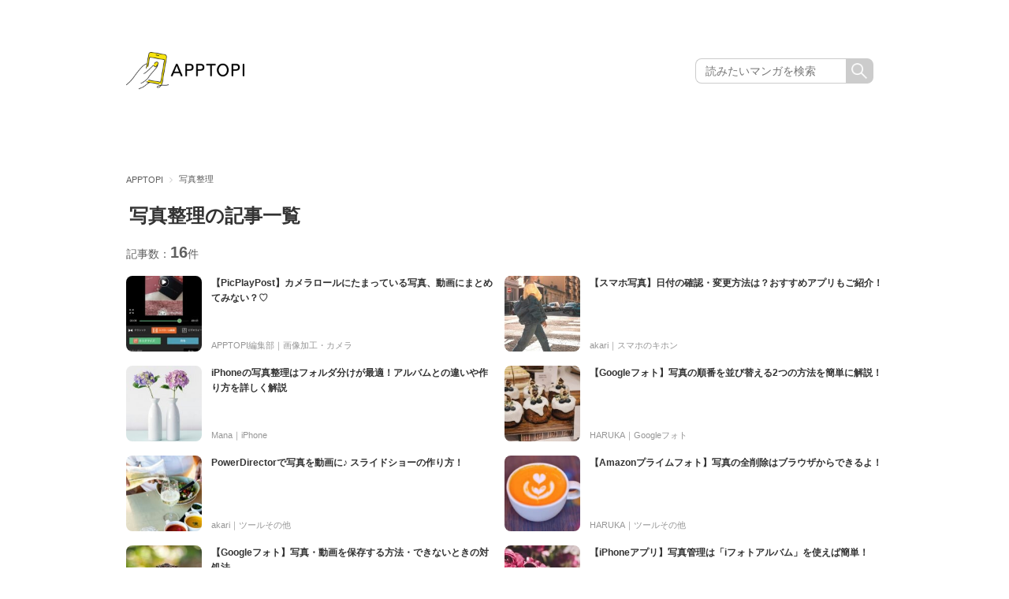

--- FILE ---
content_type: text/html; charset=UTF-8
request_url: https://apptopi.jp/tag/%E5%86%99%E7%9C%9F%E6%95%B4%E7%90%86/
body_size: 10966
content:
<!DOCTYPE html>
<html lang="ja">

<head>
  <meta charset="UTF-8">
  
  <meta name="viewport" content="width=1000">
  <meta name="format-detection" content="telephone=no">
  <link rel="stylesheet" href="https://apptopi.jp/wp-content/themes/apptopi/css/vendor.css">
  <link rel="stylesheet" href="https://apptopi.jp/wp-content/themes/apptopi/style.css?241217074538">
  <link rel="stylesheet" href="https://apptopi.jp/wp-content/themes/apptopi/css/manga-style.css?250610094438">
  <link rel="stylesheet" href="https://apptopi.jp/wp-content/themes/apptopi/css/font-awesome.min.css">
  
		<!-- All in One SEO 4.1.5.3 -->
		<title>写真整理 | APPTOPI</title>
		<meta name="robots" content="max-image-preview:large" />
		<link rel="canonical" href="https://apptopi.jp/tag/%E5%86%99%E7%9C%9F%E6%95%B4%E7%90%86/" />
		<script type="application/ld+json" class="aioseo-schema">
			{"@context":"https:\/\/schema.org","@graph":[{"@type":"WebSite","@id":"https:\/\/apptopi.jp\/#website","url":"https:\/\/apptopi.jp\/","name":"APPTOPI","description":"\u30b9\u30de\u30db\u3067\u898b\u3064\u3051\u308b\u3001\u3082\u3063\u3068\u53ef\u611b\u3044\u79c1","inLanguage":"ja","publisher":{"@id":"https:\/\/apptopi.jp\/#organization"}},{"@type":"Organization","@id":"https:\/\/apptopi.jp\/#organization","name":"APPTOPI","url":"https:\/\/apptopi.jp\/","sameAs":["https:\/\/twitter.com\/apptopi","https:\/\/www.instagram.com\/apptopi\/"]},{"@type":"BreadcrumbList","@id":"https:\/\/apptopi.jp\/tag\/%E5%86%99%E7%9C%9F%E6%95%B4%E7%90%86\/#breadcrumblist","itemListElement":[{"@type":"ListItem","@id":"https:\/\/apptopi.jp\/#listItem","position":1,"item":{"@type":"WebPage","@id":"https:\/\/apptopi.jp\/","name":"\u30db\u30fc\u30e0","description":"\u300c\u30b9\u30de\u30db\u3067\u6bce\u65e5\u3092\u3082\u3063\u3068\u7d20\u6575\u306b\u3067\u304d\u306a\u3044\u304b\u306a\uff1f\u300d \u305d\u3093\u306a\u60f3\u3044\u304b\u3089\u3001APPTOPI\u306f\u751f\u307e\u308c\u307e\u3057\u305f\u3002 \u304b\u308f\u3044\u3044\u5199\u771f\u306e\u64ae\u308a\u65b9\u3084\u52a0\u5de5\u65b9\u6cd5\u3001Instagram\u3067\u8a71\u984c\u306ecafe\u306a\u3069\u3001\u3044\u307e\u5973\u5b50\u304c\u6c42\u3081\u308b\u30b9\u30de\u30db\u60c5\u5831\u3092\u3001\u500b\u6027\u8c4a\u304b\u306a\u30e9\u30a4\u30bf\u30fc\u305f\u3061\u304c\u304a\u5c4a\u3051\u3057\u307e\u3059\u3002","url":"https:\/\/apptopi.jp\/"},"nextItem":"https:\/\/apptopi.jp\/tag\/%e5%86%99%e7%9c%9f%e6%95%b4%e7%90%86\/#listItem"},{"@type":"ListItem","@id":"https:\/\/apptopi.jp\/tag\/%e5%86%99%e7%9c%9f%e6%95%b4%e7%90%86\/#listItem","position":2,"item":{"@type":"WebPage","@id":"https:\/\/apptopi.jp\/tag\/%e5%86%99%e7%9c%9f%e6%95%b4%e7%90%86\/","name":"\u5199\u771f\u6574\u7406","url":"https:\/\/apptopi.jp\/tag\/%e5%86%99%e7%9c%9f%e6%95%b4%e7%90%86\/"},"previousItem":"https:\/\/apptopi.jp\/#listItem"}]},{"@type":"CollectionPage","@id":"https:\/\/apptopi.jp\/tag\/%E5%86%99%E7%9C%9F%E6%95%B4%E7%90%86\/#collectionpage","url":"https:\/\/apptopi.jp\/tag\/%E5%86%99%E7%9C%9F%E6%95%B4%E7%90%86\/","name":"\u5199\u771f\u6574\u7406 | APPTOPI","inLanguage":"ja","isPartOf":{"@id":"https:\/\/apptopi.jp\/#website"},"breadcrumb":{"@id":"https:\/\/apptopi.jp\/tag\/%E5%86%99%E7%9C%9F%E6%95%B4%E7%90%86\/#breadcrumblist"}}]}
		</script>
		<!-- All in One SEO -->

<link rel='dns-prefetch' href='//s.w.org' />
<link rel="alternate" type="application/rss+xml" title="APPTOPI &raquo; 写真整理 タグのフィード" href="https://apptopi.jp/tag/%e5%86%99%e7%9c%9f%e6%95%b4%e7%90%86/feed/" />
		<script type="text/javascript">
			window._wpemojiSettings = {"baseUrl":"https:\/\/s.w.org\/images\/core\/emoji\/13.0.1\/72x72\/","ext":".png","svgUrl":"https:\/\/s.w.org\/images\/core\/emoji\/13.0.1\/svg\/","svgExt":".svg","source":{"concatemoji":"https:\/\/apptopi.jp\/wp-includes\/js\/wp-emoji-release.min.js?ver=1.1.3\n"}};
			!function(e,a,t){var n,r,o,i=a.createElement("canvas"),p=i.getContext&&i.getContext("2d");function s(e,t){var a=String.fromCharCode;p.clearRect(0,0,i.width,i.height),p.fillText(a.apply(this,e),0,0);e=i.toDataURL();return p.clearRect(0,0,i.width,i.height),p.fillText(a.apply(this,t),0,0),e===i.toDataURL()}function c(e){var t=a.createElement("script");t.src=e,t.defer=t.type="text/javascript",a.getElementsByTagName("head")[0].appendChild(t)}for(o=Array("flag","emoji"),t.supports={everything:!0,everythingExceptFlag:!0},r=0;r<o.length;r++)t.supports[o[r]]=function(e){if(!p||!p.fillText)return!1;switch(p.textBaseline="top",p.font="600 32px Arial",e){case"flag":return s([127987,65039,8205,9895,65039],[127987,65039,8203,9895,65039])?!1:!s([55356,56826,55356,56819],[55356,56826,8203,55356,56819])&&!s([55356,57332,56128,56423,56128,56418,56128,56421,56128,56430,56128,56423,56128,56447],[55356,57332,8203,56128,56423,8203,56128,56418,8203,56128,56421,8203,56128,56430,8203,56128,56423,8203,56128,56447]);case"emoji":return!s([55357,56424,8205,55356,57212],[55357,56424,8203,55356,57212])}return!1}(o[r]),t.supports.everything=t.supports.everything&&t.supports[o[r]],"flag"!==o[r]&&(t.supports.everythingExceptFlag=t.supports.everythingExceptFlag&&t.supports[o[r]]);t.supports.everythingExceptFlag=t.supports.everythingExceptFlag&&!t.supports.flag,t.DOMReady=!1,t.readyCallback=function(){t.DOMReady=!0},t.supports.everything||(n=function(){t.readyCallback()},a.addEventListener?(a.addEventListener("DOMContentLoaded",n,!1),e.addEventListener("load",n,!1)):(e.attachEvent("onload",n),a.attachEvent("onreadystatechange",function(){"complete"===a.readyState&&t.readyCallback()})),(n=t.source||{}).concatemoji?c(n.concatemoji):n.wpemoji&&n.twemoji&&(c(n.twemoji),c(n.wpemoji)))}(window,document,window._wpemojiSettings);
		</script>
		<style type="text/css">
img.wp-smiley,
img.emoji {
	display: inline !important;
	border: none !important;
	box-shadow: none !important;
	height: 1em !important;
	width: 1em !important;
	margin: 0 .07em !important;
	vertical-align: -0.1em !important;
	background: none !important;
	padding: 0 !important;
}
</style>
	<link rel='stylesheet' id='wp-block-library-css'  href='https://apptopi.jp/wp-includes/css/dist/block-library/style.min.css?ver=1.1.3' type='text/css' media='all' />
<link rel='stylesheet' id='ccd-copycontentdetector-css'  href='https://apptopi.jp/wp-content/plugins/copycontentdetector/public/css/ccd-copycontentdetector-public.css?ver=1.1.3' type='text/css' media='all' />
<link rel='stylesheet' id='wpt-twitter-feed-css'  href='https://apptopi.jp/wp-content/plugins/wp-to-twitter/css/twitter-feed.css?ver=1.1.3' type='text/css' media='all' />
<script type='text/javascript' defer='defer' src='https://apptopi.jp/wp-includes/js/jquery/jquery.min.js?ver=1.1.3' id='jquery-core-js'></script>
<script type='text/javascript' defer='defer' src='https://apptopi.jp/wp-includes/js/jquery/jquery-migrate.min.js?ver=1.1.3' id='jquery-migrate-js'></script>
<script type='text/javascript' defer='defer' src='https://apptopi.jp/wp-content/plugins/copycontentdetector/public/js/ccd-copycontentdetector-public.js?ver=1.1.3' id='ccd-copycontentdetector-js'></script>
<link rel="https://api.w.org/" href="https://apptopi.jp/wp-json/" /><link rel="alternate" type="application/json" href="https://apptopi.jp/wp-json/wp/v2/tags/4769" /><link rel="EditURI" type="application/rsd+xml" title="RSD" href="https://apptopi.jp/xmlrpc.php?rsd" />
<link rel="wlwmanifest" type="application/wlwmanifest+xml" href="https://apptopi.jp/wp-includes/wlwmanifest.xml" /> 
<meta name="generator" content="WordPress 5.7.2" />
  <link rel="shortcut icon" type="image/vnd.microsoft.icon" href="https://apptopi.jp/wp-content/themes/apptopi/favicon/favicon.ico">
  <link rel="icon" type="image/vnd.microsoft.icon" href="https://apptopi.jp/wp-content/themes/apptopi/favicon/favicon.ico">
  <link rel="apple-touch-icon" sizes="180x180" href="https://apptopi.jp/wp-content/themes/apptopi/favicon/apple-touch-icon.png">
  <link rel="icon" type="image/png" sizes="192x192" href="https://apptopi.jp/wp-content/themes/apptopi/favicon/android-chrome-192x192.png">
  <link rel="icon" type="image/png" sizes="512x512" href="https://apptopi.jp/wp-content/themes/apptopi/favicon/android-chrome-512x512.png">
  <link rel="manifest" href="https://apptopi.jp/wp-content/themes/apptopi/favicon/manifest.json">
  <meta http-equiv="Pragma" content="no-cache" />
  <meta http-equiv="cache-control" content="no-cache" />
  <meta http-equiv="expires" content="0" />
    <!-- Set Analytics & Optimize start -->
  <script async src="https://www.googletagmanager.com/gtag/js?id=G-SPTX7Q3J5X"></script>
  <script>
    window.dataLayer = window.dataLayer || [];

    function gtag() {
      dataLayer.push(arguments);
    }
    gtag('js', new Date());
    gtag('config', 'G-SPTX7Q3J5X');

    // GA4 カスタムディメンション
    gtag('event', 'custom_dimension', {
      'author': '',
      'category': 'camera'
    });

    gtag('config', 'UA-88433589-1', {
      'custom_map': {
        'dimension1': 'author',
        'dimension2': 'category'
      },
      'author': '',
      'category': 'camera'
    });
    gtag('set', 'GTM-M2CP46B');
  </script>

  <script type="text/javascript">
    (function(c, l, a, r, i, t, y) {
      c[a] = c[a] || function() {
        (c[a].q = c[a].q || []).push(arguments)
      };
      t = l.createElement(r);
      t.async = 1;
      t.src = "https://www.clarity.ms/tag/" + i;
      y = l.getElementsByTagName(r)[0];
      y.parentNode.insertBefore(t, y);
    })(window, document, "clarity", "script", "gg3sakjrn9");
  </script>

  <!-- Set Analytics & Optimize end -->
    
  
      <script>
      (adsbygoogle = window.adsbygoogle || []).push({
        google_ad_client: "ca-pub-5336186349439225",
        enable_page_level_ads: true
      });
    </script>
  
  <script data-cfasync="false" type="text/javascript">
(function(w, d) {
	var s = d.createElement('script');
	s.src = '//cdn.adpushup.com/47080/adpushup.js';
	s.crossOrigin='anonymous'; 
	s.type = 'text/javascript'; s.async = true;
	(d.getElementsByTagName('head')[0] || d.getElementsByTagName('body')[0]).appendChild(s);
	w.adpushup = w.adpushup || {que:[]};
})(window, document);

</script>

<script async src="https://securepubads.g.doubleclick.net/tag/js/gpt.js"></script>
<!-- imobile tag -->
<script src="https://cdn.id5-sync.com/api/1.0/id5-api.js"></script>
<script type="text/javascript">
  window.pbjsFlux = window.pbjsFlux || {};
  window.pbjsFlux.que = window.pbjsFlux.que || [];
</script>
<script async='async' src="https://flux-cdn.com/client/1000230/apptopi_01417.min.js"></script>

<script type="text/javascript">
  window.googletag = window.googletag || {};
  window.googletag.cmd = window.googletag.cmd || [];
</script>
<script async='async' src='https://securepubads.g.doubleclick.net/tag/js/gpt.js'></script>

<script type="text/javascript">
  window.fluxtag = {
    readyBids: {
      prebid: false,
      amazon: false,
      google: false
    },
    failSafeTimeout: 3e3,
    isFn: function isFn(object) {
      var _t = 'Function';
      var toString = Object.prototype.toString;
      return toString.call(object) === '[object ' + _t + ']';
    },
    launchAdServer: function() {
      if (!fluxtag.readyBids.prebid || !fluxtag.readyBids.amazon) {
        return;
      }
      fluxtag.requestAdServer();
    },
    requestAdServer: function() {
      if (!fluxtag.readyBids.google) {
        fluxtag.readyBids.google = true;
        googletag.cmd.push(function () {
          if (!!(pbjsFlux.setTargetingForGPTAsync) && fluxtag.isFn(pbjsFlux.setTargetingForGPTAsync)) {
            pbjsFlux.que.push(function () {
              pbjsFlux.setTargetingForGPTAsync();
            });
          }
          googletag.pubads().refresh(window.imobile_gam_slots);
        });
      }
    }
  };
</script>

<script type="text/javascript">
  setTimeout(function() {
    fluxtag.requestAdServer();
  }, fluxtag.failSafeTimeout);
</script>

<script type='text/javascript'>
  ! function (a9, a, p, s, t, A, g) {
    if (a[a9]) return;

    function q(c, r) {
      a[a9]._Q.push([c, r])
    }
    a[a9] = {
      init: function () {
        q("i", arguments)
      },
      fetchBids: function () {
        q("f", arguments)
      },
      setDisplayBids: function () {},
      targetingKeys: function () {
        return []
      },
      _Q: []
    };
    A = p.createElement(s);
    A.async = !0;
    A.src = t;
    g = p.getElementsByTagName(s)[0];
    g.parentNode.insertBefore(A, g)
  }("apstag", window, document, "script", "//c.amazon-adsystem.com/aax2/apstag.js");
  apstag.init({
    pubID: 'c06cc614-f284-4373-8e7b-e334e4dcb9d3',
    adServer: 'googletag',
    bidTimeout: 1e3,
    schain: {
      complete: 1,
      ver: '1.0',
      nodes: [{
        asi: 'i-mobile.co.jp',
        sid: '10827',
        hp: 1,
      }]
    }
  });
  apstag.fetchBids({
    slots: [{
      slotID: "div-gpt-ad-1684982054313-0",
      slotName: "/9176203/1822182",
      sizes: [[336, 280], [300, 250]]
    }, {
      slotID: "div-gpt-ad-1684982109632-0",
      slotName: "/9176203/1822184",
      sizes: [[336, 280], [300, 250]]
    }, {
      slotID: "div-gpt-ad-1684982165471-0",
      slotName: "/9176203/1822185",
      sizes: [[336, 280], [300, 250]]
    }, {
      slotID: "div-gpt-ad-1684982200685-0",
      slotName: "/9176203/1822186",
      sizes: [[336, 280], [300, 250]]
    }, {
      slotID: 'div-gpt-ad-1684982234848-0',
      slotName: '/9176203/1822187',
      sizes: [[336, 280], [300, 250]]
    }, {
      slotID: 'div-gpt-ad-1684982267381-0',
      slotName: '/9176203/1822188',
      sizes: [[336, 280], [300, 250]]
    }, {
      slotID: 'div-gpt-ad-1684982299874-0',
      slotName: '/9176203/1822189',
      sizes: [[336, 280], [300, 250]]
    }, {
      slotID: 'div-gpt-ad-1684982331511-0',
      slotName: '/9176203/1822190',
      sizes: [[336, 280], [300, 250]]
    }, {
      slotID: 'div-gpt-ad-1690170067224-0',
      slotName: '/9176203/1829046',
      sizes: [[320, 100], [320, 50]]
    }, {
      slotID: 'div-gpt-ad-1697098665356-0',
      slotName: '/21725819641/1837721',
      sizes: [[300, 250], [336, 280], [250, 250], [300, 300]]
    }, {
      slotID: 'div-gpt-ad-1697098702789-0',
      slotName: '/21725819641/1837722',
      sizes: [[300, 250], [336, 280], [250, 250], [300, 300]]
    }, {

      slotID: 'div-gpt-ad-1697098739187-0',
      slotName: '/21725819641/1837723',
      sizes: [[300, 250], [336, 280], [250, 250], [300, 300], [300, 600]]
    }, {
      slotID: 'div-gpt-ad-1697098775649-0',
      slotName: '/21725819641/1837724',
      sizes: [[300, 250], [336, 280], [250, 250], [300, 300], [300, 600]]
    }, {
      slotID: 'div-gpt-ad-1698138576973-0',
      slotName: '/21725819641/1838858',
      sizes: [[320, 50]]
    }, {
      slotID: 'div-gpt-ad-1698138613982-0',
      slotName: '/21725819641/1838859',
      sizes: [[320, 50]]
    }, {
      slotID: 'div-gpt-ad-1701756843948-0',
      slotName: '/21725819641/1842867',
      sizes: [[320, 100], [320, 50]]
    }, {
      slotID: 'div-gpt-ad-1705306759361-0',
      slotName: '/21725819641/1846085',
      sizes: [[728, 90]]
    }, {
      slotID: 'div-gpt-ad-1705306782003-0',
      slotName: '/21725819641/1846086',
      sizes: [[300, 250], [336, 280]]
    }, {
      slotID: 'div-gpt-ad-1705306801647-0',
      slotName: '/21725819641/1846087',
      sizes: [[300, 250], [336, 280]]
    }]
  }, function (bids) {
    googletag.cmd.push(function () {
      apstag.setDisplayBids();
      fluxtag.readyBids.amazon = true;
      fluxtag.launchAdServer();
    });
  });
</script>

<script type="text/javascript">
  var imobile_gam_slots = [];
  googletag.cmd.push(function () {
    var SP_rect = googletag.sizeMapping()
    .addSize([770, 0], [])
    .addSize([0, 0], [[320, 180], [200, 200], [250, 250], [336, 280], [300, 250], [300, 280], [300, 300]])
    .build();
    var SP_rect02 = googletag.sizeMapping()
    .addSize([770, 0], [])
    .addSize([0, 0], [[320, 180], [200, 200], [250, 250], [336, 280], [300, 250], [300, 280], [300, 300], [240, 400], 'fluid'])
    .build();
    var PC_rect = googletag.sizeMapping()
    .addSize([770, 0], [[300, 250], [336, 280]])
    .addSize([0, 0], [])
    .build();
    var SP_banner = googletag.sizeMapping()
    .addSize([770, 0], [])
    .addSize([0, 0], [[320, 100], [320, 75], [320, 50], [320, 120]])
    .build();
    var SP_banner02 = googletag.sizeMapping()
    .addSize([770, 0], [])
    .addSize([0, 0], [[320, 100], [320, 50], [320, 120]])
    .build();
    var SP_320x50 = googletag.sizeMapping()
    .addSize([770, 0], [])
    .addSize([0, 0], [320, 50])
    .build();
    var PC_728x90 = googletag.sizeMapping()
    .addSize([770, 0], [728, 90])
    .addSize([0, 0], [])
    .build();

    imobile_gam_slots.push(googletag.defineSlot('/21725819641/1846086', [[336, 280], [300, 250]], 'div-gpt-ad-1705306782003-0').defineSizeMapping(PC_rect).addService(googletag.pubads()));
    imobile_gam_slots.push(googletag.defineSlot('/21725819641/1846087', [[300, 250], [336, 280]], 'div-gpt-ad-1705306801647-0').defineSizeMapping(PC_rect).addService(googletag.pubads())); imobile_gam_slots.push(googletag.defineSlot('/21725819641/1837721', [[300, 300], [240, 400], [300, 250], [250, 250], [336, 280], [300, 280], [200, 200], [320, 180]], 'div-gpt-ad-1697098665356-0').defineSizeMapping(SP_rect02).addService(googletag.pubads()));
    imobile_gam_slots.push(googletag.defineSlot('/21725819641/1837722', [[300, 250], [320, 180], [200, 200], [300, 280], [250, 250], [336, 280], [240, 400], [300, 300]], 'div-gpt-ad-1697098702789-0').defineSizeMapping(SP_rect02).addService(googletag.pubads()));
    imobile_gam_slots.push(googletag.defineSlot('/21725819641/1837723', [[300, 600], [200, 200], [300, 280], 'fluid', [300, 300], [320, 180], [336, 280], [250, 250], [300, 250], [240, 400]], 'div-gpt-ad-1697098739187-0').defineSizeMapping(SP_rect02).addService(googletag.pubads()));
    imobile_gam_slots.push(googletag.defineSlot('/21725819641/1837724', [[300, 250], [300, 300], [300, 600], [300, 280], [250, 250], [336, 280], 'fluid', [240, 400], [200, 200], [320, 180]], 'div-gpt-ad-1697098775649-0').defineSizeMapping(SP_rect02).addService(googletag.pubads()));
    imobile_gam_slots.push(googletag.defineSlot('/21725819641/1822182', [[320, 180], [200, 200], [250, 250], [336, 280], [300, 250], [300, 280], [300, 300]], 'div-gpt-ad-1684982054313-0').defineSizeMapping(SP_rect).addService(googletag.pubads()));
    imobile_gam_slots.push(googletag.defineSlot('/21725819641/1822184', [[200, 200], [300, 280], [250, 250], [336, 280], [300, 300], [320, 180], [300, 250]], 'div-gpt-ad-1684982109632-0').defineSizeMapping(SP_rect).addService(googletag.pubads()));
    imobile_gam_slots.push(googletag.defineSlot('/21725819641/1822185', [[300, 300], [240, 400], 'fluid', [320, 180], [200, 200], [300, 250], [250, 250], [336, 280], [300, 600], [300, 280]], 'div-gpt-ad-1684982165471-0').defineSizeMapping(SP_rect02).addService(googletag.pubads()));
    imobile_gam_slots.push(googletag.defineSlot('/21725819641/1822186', ['fluid', [300, 600], [300, 250], [320, 180], [200, 200], [250, 250], [336, 280], [300, 300], [240, 400], [300, 280]], 'div-gpt-ad-1684982200685-0').defineSizeMapping(SP_rect02).addService(googletag.pubads()));
    imobile_gam_slots.push(googletag.defineSlot('/21725819641/1822187', [[300, 600], [200, 200], [320, 180], 'fluid', [300, 300], [240, 400], [250, 250], [300, 250], [336, 280], [300, 280]], 'div-gpt-ad-1684982234848-0').defineSizeMapping(SP_rect02).addService(googletag.pubads()));
    imobile_gam_slots.push(googletag.defineSlot('/21725819641/1822188', [[200, 200], [320, 180], [240, 400], [250, 250], [336, 280], 'fluid', [300, 280], [300, 250], [300, 300], [300, 600]], 'div-gpt-ad-1684982267381-0').defineSizeMapping(SP_rect02).addService(googletag.pubads()));
    imobile_gam_slots.push(googletag.defineSlot('/21725819641/1822189', [[300, 250], [336, 280]], 'div-gpt-ad-1684982299874-0').defineSizeMapping(PC_rect).addService(googletag.pubads()));
    imobile_gam_slots.push(googletag.defineSlot('/21725819641/1822190', [[300, 250], [336, 280]], 'div-gpt-ad-1684982331511-0').defineSizeMapping(PC_rect).addService(googletag.pubads()));
   
    imobile_gam_slots.push(googletag.defineSlot('/21725819641/1838858', [320, 50], 'div-gpt-ad-1698138576973-0').defineSizeMapping(SP_320x50).addService(googletag.pubads()));
    imobile_gam_slots.push(googletag.defineSlot('/21725819641/1838859', [320, 50], 'div-gpt-ad-1698138613982-0').defineSizeMapping(SP_320x50).addService(googletag.pubads()));
    imobile_gam_slots.push(googletag.defineSlot('/21725819641/1842867', [[320, 50], [320, 120], [320, 100]], 'div-gpt-ad-1701756843948-0').defineSizeMapping(SP_banner02).addService(googletag.pubads()));
    var REFRESH_KEY = 'refresh';
    var REFRESH_VALUE = 'true';
    imobile_gam_slots.push(googletag.defineSlot('/21725819641/1829046', [[320, 100], [320, 50], [320, 120]], 'div-gpt-ad-1690170067224-0').defineSizeMapping(SP_banner02).setTargeting(REFRESH_KEY, REFRESH_VALUE).addService(googletag.pubads()));
    imobile_gam_slots.push(googletag.defineSlot('/21725819641/1846085', [728, 90], 'div-gpt-ad-1705306759361-0').defineSizeMapping(PC_728x90).setTargeting(REFRESH_KEY, REFRESH_VALUE).addService(googletag.pubads()));
    var SECONDS_TO_WAIT_AFTER_VIEWABILITY = 30;
    googletag.pubads().addEventListener('impressionViewable', function(event) {
      var slot = event.slot;
      if (slot.getTargeting(REFRESH_KEY).indexOf(REFRESH_VALUE) > -1) {
        window.imgoogletagrefresh = setTimeout(function() {
          googletag.pubads().refresh([slot]);
        }, SECONDS_TO_WAIT_AFTER_VIEWABILITY * 1000);
      }
    });
    googletag.pubads().enableSingleRequest();
    googletag.pubads().collapseEmptyDivs();
    googletag.pubads().disableInitialLoad();
    googletag.enableServices();
    ID5.init({ partnerId: 1261 }).onAvailable(function(id5Status) {
      var id5Id = id5Status.getUserId();
      if (id5Id) {
        googletag.pubads().setPublisherProvidedId(id5Id);
      }
    }, 300);

    if (!!(window.pbFlux) && !!(window.pbFlux.prebidBidder) && fluxtag.isFn(window.pbFlux.prebidBidder)) {
      pbjsFlux.que.push(function () {
        window.pbFlux.prebidBidder();
      });
    } else {
      fluxtag.readyBids.prebid = true;
      fluxtag.launchAdServer();
    }
  });
</script>

<!-- Profit-x インステ-->
<script data-ca-profitx-pageid="34534" src="https://cdn.caprofitx.com/media/5247/pfx.js" type="text/javascript" charset="utf-8" data-ca-profitx-js async></script>
</div>

<!-- Taboola -->
<script type="text/javascript">
  window._taboola = window._taboola || [];
  _taboola.push({article:'auto'});
  !function (e, f, u, i) {
    if (!document.getElementById(i)){
      e.async = 1;
      e.src = u;
      e.id = i;
      f.parentNode.insertBefore(e, f);
    }
  }(document.createElement('script'),
  document.getElementsByTagName('script')[0],
  '//cdn.taboola.com/libtrc/apptopijapan/loader.js',
  'tb_loader_script');
  if(window.performance && typeof window.performance.mark == 'function')
    {window.performance.mark('tbl_ic');}
</script>

</head>

<body class="archive tag tag-4769 drawer drawer--left">
    <script async src="https://cdn.gmossp-sp.jp/js/async/g940269/gc.js"></script>
<div class="gmossp_core_g940269">
  <script>
    window.Gmossp=window.Gmossp||{};window.Gmossp.events=window.Gmossp.events||[];
    window.Gmossp.events.push({
      sid: "g940269",
    });
  </script>
</div>
  <div canvas="container">
    <header>
      <div class="head">
        <div class="logo_head">
          <h1><a href="/" onClick="ga('send','event','headerTop','click','logo',1);"></a></h1>
        </div>
        <p class="top_p onlyPC"></p>
        <div class="searchBox onlyPC">
          <form action="/" class="searchform" id="searchform" method="get" role="search">
            <input type="text" class="searchform_input" name="s" value="" placeholder="読みたいマンガを検索">
            <input type="submit" class="searchform_submit" value="">
          </form>
        </div><!-- search end -->
      </div>
      <form action="/" class="searchform display_sp" id="searchform" method="get" role="search">
          <input type="text" class="searchform_input" name="s" value="" placeholder="読みたいマンガを検索">
          <input type="submit" class="searchform_submit" value="">
        </form>
      <!-- head  end -->
    </header>

    <!-- /21725819641/1846085 PC PC_下部固定オーバーレイ <body>のすぐ下に設置してください -->
<div style='position:fixed;bottom:0;left:0;right:0;width:100%;background:rgba(0, 0, 0, 0);z-index:99998;text-align:center;transform:translate3d(0, 0, 0);'>
  <div id='div-gpt-ad-1705306759361-0' style='margin:auto;text-align:center;z-index:99999;'>
    <script>
      googletag.cmd.push(function() { googletag.display('div-gpt-ad-1705306759361-0'); });
    </script>
  </div>
</div>
          <div class="breadcrumb header-margin">
        <ul class="text-overflow">
          <li><a href="/">APPTOPI</a></li>
                                          <li>写真整理</li>
                            </ul>
      </div>
    
            <div class="contents" style="padding-top:16px;">
        <!--メイン(左側)エリア-->
<div class="main">

	<div class="ttlContain">
		<h1 class="catTitle">写真整理の記事一覧</h1>
	</div>

	<div class="itemNum">
				<p>記事数：<span>16</span>件</p>
	</div>

	<!-- 記事一覧 -->
	<div class="list vartical">
					<div class="item">
		<div class="itemL">
		<figure class="pr_post_parent">
			<a href="https://apptopi.jp/2024/04/10/phototovideo-picplaypost/">
				<noscript><img src="https://apptopi.jp/wp-content/uploads/image1-432-150x150.jpg" alt="【PicPlayPost】カメラロールにたまっている写真、動画にまとめてみない？♡"></noscript><img class="lazyload" src='data:image/svg+xml,%3Csvg%20xmlns=%22http://www.w3.org/2000/svg%22%20viewBox=%220%200%20210%20140%22%3E%3C/svg%3E' data-src="https://apptopi.jp/wp-content/uploads/image1-432-150x150.jpg" alt="【PicPlayPost】カメラロールにたまっている写真、動画にまとめてみない？♡">
							</a>
		</figure>
	</div>
	<div class="itemR">
		<h3 class="title text-overflow"><a href="https://apptopi.jp/2024/04/10/phototovideo-picplaypost/">【PicPlayPost】カメラロールにたまっている写真、動画にまとめてみない？♡</a></h3>
				<div class="itemMetaBottom">
			<div>
				<a href="https://apptopi.jp/author/clipbox/">APPTOPI編集部</a>｜<a href="/category/camera">画像加工・カメラ</a>			</div>
		</div>
	</div><!-- itemR end -->
</div><!-- /item -->
					<div class="item">
		<div class="itemL">
		<figure class="pr_post_parent">
			<a href="https://apptopi.jp/2023/07/14/edit-photo-date/">
				<noscript><img src="https://apptopi.jp/wp-content/uploads/model-1-150x150.jpg" alt="【スマホ写真】日付の確認・変更方法は？おすすめアプリもご紹介！"></noscript><img class="lazyload" src='data:image/svg+xml,%3Csvg%20xmlns=%22http://www.w3.org/2000/svg%22%20viewBox=%220%200%20210%20140%22%3E%3C/svg%3E' data-src="https://apptopi.jp/wp-content/uploads/model-1-150x150.jpg" alt="【スマホ写真】日付の確認・変更方法は？おすすめアプリもご紹介！">
							</a>
		</figure>
	</div>
	<div class="itemR">
		<h3 class="title text-overflow"><a href="https://apptopi.jp/2023/07/14/edit-photo-date/">【スマホ写真】日付の確認・変更方法は？おすすめアプリもご紹介！</a></h3>
				<div class="itemMetaBottom">
			<div>
				<a href="https://apptopi.jp/author/akari/">akari</a>｜<a href="/category/sumaho-no-kihon">スマホのキホン</a>			</div>
		</div>
	</div><!-- itemR end -->
</div><!-- /item -->
					<div class="item">
		<div class="itemL">
		<figure class="pr_post_parent">
			<a href="https://apptopi.jp/2023/01/24/iphone-photo-folder/">
				<noscript><img src="https://apptopi.jp/wp-content/uploads/Tower_1-150x150.jpg" alt="iPhoneの写真整理はフォルダ分けが最適！アルバムとの違いや作り方を詳しく解説"></noscript><img class="lazyload" src='data:image/svg+xml,%3Csvg%20xmlns=%22http://www.w3.org/2000/svg%22%20viewBox=%220%200%20210%20140%22%3E%3C/svg%3E' data-src="https://apptopi.jp/wp-content/uploads/Tower_1-150x150.jpg" alt="iPhoneの写真整理はフォルダ分けが最適！アルバムとの違いや作り方を詳しく解説">
							</a>
		</figure>
	</div>
	<div class="itemR">
		<h3 class="title text-overflow"><a href="https://apptopi.jp/2023/01/24/iphone-photo-folder/">iPhoneの写真整理はフォルダ分けが最適！アルバムとの違いや作り方を詳しく解説</a></h3>
				<div class="itemMetaBottom">
			<div>
				<a href="https://apptopi.jp/author/Mana/">Mana</a>｜<a href="/category/iphone">iPhone</a>			</div>
		</div>
	</div><!-- itemR end -->
</div><!-- /item -->
					<div class="item">
		<div class="itemL">
		<figure class="pr_post_parent">
			<a href="https://apptopi.jp/2022/12/06/googlephoto-sort/">
				<noscript><img src="https://apptopi.jp/wp-content/uploads/cake-6-1-150x150.jpg" alt="【Googleフォト】写真の順番を並び替える2つの方法を簡単に解説！"></noscript><img class="lazyload" src='data:image/svg+xml,%3Csvg%20xmlns=%22http://www.w3.org/2000/svg%22%20viewBox=%220%200%20210%20140%22%3E%3C/svg%3E' data-src="https://apptopi.jp/wp-content/uploads/cake-6-1-150x150.jpg" alt="【Googleフォト】写真の順番を並び替える2つの方法を簡単に解説！">
							</a>
		</figure>
	</div>
	<div class="itemR">
		<h3 class="title text-overflow"><a href="https://apptopi.jp/2022/12/06/googlephoto-sort/">【Googleフォト】写真の順番を並び替える2つの方法を簡単に解説！</a></h3>
				<div class="itemMetaBottom">
			<div>
				<a href="https://apptopi.jp/author/HARUKA/">HARUKA</a>｜<a href="/category/google-photos">Googleフォト</a>			</div>
		</div>
	</div><!-- itemR end -->
</div><!-- /item -->
					<div class="item">
		<div class="itemL">
		<figure class="pr_post_parent">
			<a href="https://apptopi.jp/2021/09/14/powerdirector/">
				<noscript><img src="https://apptopi.jp/wp-content/uploads/foods_drink-150x150.jpg" alt="PowerDirectorで写真を動画に♪ スライドショーの作り方！"></noscript><img class="lazyload" src='data:image/svg+xml,%3Csvg%20xmlns=%22http://www.w3.org/2000/svg%22%20viewBox=%220%200%20210%20140%22%3E%3C/svg%3E' data-src="https://apptopi.jp/wp-content/uploads/foods_drink-150x150.jpg" alt="PowerDirectorで写真を動画に♪ スライドショーの作り方！">
							</a>
		</figure>
	</div>
	<div class="itemR">
		<h3 class="title text-overflow"><a href="https://apptopi.jp/2021/09/14/powerdirector/">PowerDirectorで写真を動画に♪ スライドショーの作り方！</a></h3>
				<div class="itemMetaBottom">
			<div>
				<a href="https://apptopi.jp/author/akari/">akari</a>｜<a href="/category/tool-and-other">ツールその他</a>			</div>
		</div>
	</div><!-- itemR end -->
</div><!-- /item -->
					<div class="item">
		<div class="itemL">
		<figure class="pr_post_parent">
			<a href="https://apptopi.jp/2021/08/06/amazonphoto/">
				<noscript><img src="https://apptopi.jp/wp-content/uploads/coffee41-150x150.jpg" alt="【Amazonプライムフォト】写真の全削除はブラウザからできるよ！"></noscript><img class="lazyload" src='data:image/svg+xml,%3Csvg%20xmlns=%22http://www.w3.org/2000/svg%22%20viewBox=%220%200%20210%20140%22%3E%3C/svg%3E' data-src="https://apptopi.jp/wp-content/uploads/coffee41-150x150.jpg" alt="【Amazonプライムフォト】写真の全削除はブラウザからできるよ！">
							</a>
		</figure>
	</div>
	<div class="itemR">
		<h3 class="title text-overflow"><a href="https://apptopi.jp/2021/08/06/amazonphoto/">【Amazonプライムフォト】写真の全削除はブラウザからできるよ！</a></h3>
				<div class="itemMetaBottom">
			<div>
				<a href="https://apptopi.jp/author/HARUKA/">HARUKA</a>｜<a href="/category/tool-and-other">ツールその他</a>			</div>
		</div>
	</div><!-- itemR end -->
</div><!-- /item -->
					<div class="item">
		<div class="itemL">
		<figure class="pr_post_parent">
			<a href="https://apptopi.jp/2021/05/19/googlephoto-save/">
				<noscript><img src="https://apptopi.jp/wp-content/uploads/cake-1-3-150x150.jpg" alt="【Googleフォト】写真・動画を保存する方法・できないときの対処法"></noscript><img class="lazyload" src='data:image/svg+xml,%3Csvg%20xmlns=%22http://www.w3.org/2000/svg%22%20viewBox=%220%200%20210%20140%22%3E%3C/svg%3E' data-src="https://apptopi.jp/wp-content/uploads/cake-1-3-150x150.jpg" alt="【Googleフォト】写真・動画を保存する方法・できないときの対処法">
							</a>
		</figure>
	</div>
	<div class="itemR">
		<h3 class="title text-overflow"><a href="https://apptopi.jp/2021/05/19/googlephoto-save/">【Googleフォト】写真・動画を保存する方法・できないときの対処法</a></h3>
				<div class="itemMetaBottom">
			<div>
				<a href="https://apptopi.jp/author/HARUKA/">HARUKA</a>｜<a href="/category/google-photos">Googleフォト</a>			</div>
		</div>
	</div><!-- itemR end -->
</div><!-- /item -->
					<div class="item">
		<div class="itemL">
		<figure class="pr_post_parent">
			<a href="https://apptopi.jp/2021/01/20/iphone-iphoto-album/">
				<noscript><img src="https://apptopi.jp/wp-content/uploads/rose-2-2-150x150.jpg" alt="【iPhoneアプリ】写真管理は「iフォトアルバム」を使えば簡単！"></noscript><img class="lazyload" src='data:image/svg+xml,%3Csvg%20xmlns=%22http://www.w3.org/2000/svg%22%20viewBox=%220%200%20210%20140%22%3E%3C/svg%3E' data-src="https://apptopi.jp/wp-content/uploads/rose-2-2-150x150.jpg" alt="【iPhoneアプリ】写真管理は「iフォトアルバム」を使えば簡単！">
							</a>
		</figure>
	</div>
	<div class="itemR">
		<h3 class="title text-overflow"><a href="https://apptopi.jp/2021/01/20/iphone-iphoto-album/">【iPhoneアプリ】写真管理は「iフォトアルバム」を使えば簡単！</a></h3>
				<div class="itemMetaBottom">
			<div>
				<a href="https://apptopi.jp/author/HARUKA/">HARUKA</a>｜<a href="/category/tool-and-other">ツールその他</a>			</div>
		</div>
	</div><!-- itemR end -->
</div><!-- /item -->
					<div class="item">
		<div class="itemL">
		<figure class="pr_post_parent">
			<a href="https://apptopi.jp/2020/07/14/google-photo-archive-hidden/">
				<noscript><img src="https://apptopi.jp/wp-content/uploads/photo-1499380848949-2960e980ed02-150x150.jpg" alt="Googleフォトのアーカイブ機能とは？写真を非表示にして整理しよう！"></noscript><img class="lazyload" src='data:image/svg+xml,%3Csvg%20xmlns=%22http://www.w3.org/2000/svg%22%20viewBox=%220%200%20210%20140%22%3E%3C/svg%3E' data-src="https://apptopi.jp/wp-content/uploads/photo-1499380848949-2960e980ed02-150x150.jpg" alt="Googleフォトのアーカイブ機能とは？写真を非表示にして整理しよう！">
							</a>
		</figure>
	</div>
	<div class="itemR">
		<h3 class="title text-overflow"><a href="https://apptopi.jp/2020/07/14/google-photo-archive-hidden/">Googleフォトのアーカイブ機能とは？写真を非表示にして整理しよう！</a></h3>
				<div class="itemMetaBottom">
			<div>
				<a href="https://apptopi.jp/author/akari/">akari</a>｜<a href="/category/tool-and-other">ツールその他</a>			</div>
		</div>
	</div><!-- itemR end -->
</div><!-- /item -->
					<div class="item">
		<div class="itemL">
		<figure class="pr_post_parent">
			<a href="https://apptopi.jp/2020/06/03/line-album-forward/">
				<noscript><img src="https://apptopi.jp/wp-content/uploads/flower-3-3-150x150.jpg" alt="LINE（ライン）アルバムの写真の転送方法。一括で写真を転送できる裏ワザも"></noscript><img class="lazyload" src='data:image/svg+xml,%3Csvg%20xmlns=%22http://www.w3.org/2000/svg%22%20viewBox=%220%200%20210%20140%22%3E%3C/svg%3E' data-src="https://apptopi.jp/wp-content/uploads/flower-3-3-150x150.jpg" alt="LINE（ライン）アルバムの写真の転送方法。一括で写真を転送できる裏ワザも">
							</a>
		</figure>
	</div>
	<div class="itemR">
		<h3 class="title text-overflow"><a href="https://apptopi.jp/2020/06/03/line-album-forward/">LINE（ライン）アルバムの写真の転送方法。一括で写真を転送できる裏ワザも</a></h3>
				<div class="itemMetaBottom">
			<div>
				<a href="https://apptopi.jp/author/HARUKA/">HARUKA</a>｜<a href="/category/line">LINE</a>			</div>
		</div>
	</div><!-- itemR end -->
</div><!-- /item -->
					<div class="item">
		<div class="itemL">
		<figure class="pr_post_parent">
			<a href="https://apptopi.jp/2020/03/01/iphone-photo-windows10-pc/">
				<noscript><img src="https://apptopi.jp/wp-content/uploads/PC-1-150x150.jpg" alt="iPhoneの写真をWindows10のパソコンに取り込む方法"></noscript><img class="lazyload" src='data:image/svg+xml,%3Csvg%20xmlns=%22http://www.w3.org/2000/svg%22%20viewBox=%220%200%20210%20140%22%3E%3C/svg%3E' data-src="https://apptopi.jp/wp-content/uploads/PC-1-150x150.jpg" alt="iPhoneの写真をWindows10のパソコンに取り込む方法">
							</a>
		</figure>
	</div>
	<div class="itemR">
		<h3 class="title text-overflow"><a href="https://apptopi.jp/2020/03/01/iphone-photo-windows10-pc/">iPhoneの写真をWindows10のパソコンに取り込む方法</a></h3>
				<div class="itemMetaBottom">
			<div>
				<a href="https://apptopi.jp/author/HARUKA/">HARUKA</a>｜<a href="/category/iphone">iPhone</a>			</div>
		</div>
	</div><!-- itemR end -->
</div><!-- /item -->
					<div class="item">
		<div class="itemL">
		<figure class="pr_post_parent">
			<a href="https://apptopi.jp/2019/06/26/photo-backup/">
				<noscript><img src="https://apptopi.jp/wp-content/uploads/fukugen.jpg" alt="iPhoneで写真を消してしまった時の復元法・間違って消さないための予防法まとめ"></noscript><img class="lazyload" src='data:image/svg+xml,%3Csvg%20xmlns=%22http://www.w3.org/2000/svg%22%20viewBox=%220%200%20210%20140%22%3E%3C/svg%3E' data-src="https://apptopi.jp/wp-content/uploads/fukugen.jpg" alt="iPhoneで写真を消してしまった時の復元法・間違って消さないための予防法まとめ">
							</a>
		</figure>
	</div>
	<div class="itemR">
		<h3 class="title text-overflow"><a href="https://apptopi.jp/2019/06/26/photo-backup/">iPhoneで写真を消してしまった時の復元法・間違って消さないための予防法まとめ</a></h3>
				<div class="itemMetaBottom">
			<div>
				<a href="https://apptopi.jp/author/poppo/">ポッポ</a>｜<a href="/category/sumaho-no-kihon">スマホのキホン</a>			</div>
		</div>
	</div><!-- itemR end -->
</div><!-- /item -->
					<div class="item">
		<div class="itemL">
		<figure class="pr_post_parent">
			<a href="https://apptopi.jp/2019/02/25/hashphotos/">
				<noscript><img src="https://apptopi.jp/wp-content/uploads/190221G.jpg" alt="【韓国で大注目】写真にタグをつけてグルーピング！写真探しが圧倒的にラクになる『Hash Photos（ハッシュフォト）』【写真管理】"></noscript><img class="lazyload" src='data:image/svg+xml,%3Csvg%20xmlns=%22http://www.w3.org/2000/svg%22%20viewBox=%220%200%20210%20140%22%3E%3C/svg%3E' data-src="https://apptopi.jp/wp-content/uploads/190221G.jpg" alt="【韓国で大注目】写真にタグをつけてグルーピング！写真探しが圧倒的にラクになる『Hash Photos（ハッシュフォト）』【写真管理】">
							</a>
		</figure>
	</div>
	<div class="itemR">
		<h3 class="title text-overflow"><a href="https://apptopi.jp/2019/02/25/hashphotos/">【韓国で大注目】写真にタグをつけてグルーピング！写真探しが圧倒的にラクになる『Hash Photos（ハッシュフォト）』【写真管理】</a></h3>
				<div class="itemMetaBottom">
			<div>
				<a href="https://apptopi.jp/author/ame/">あめ</a>｜<a href="/category/camera">画像加工・カメラ</a>			</div>
		</div>
	</div><!-- itemR end -->
</div><!-- /item -->
					<div class="item">
		<div class="itemL">
		<figure class="pr_post_parent">
			<a href="https://apptopi.jp/2018/02/23/google-photo-archive/">
				<noscript><img src="https://apptopi.jp/wp-content/uploads/180205google-photo-archive-2.jpg" alt="スクリーンショットや伝票など、不要になった写真を自動検出してくれる【Googleフォト】"></noscript><img class="lazyload" src='data:image/svg+xml,%3Csvg%20xmlns=%22http://www.w3.org/2000/svg%22%20viewBox=%220%200%20210%20140%22%3E%3C/svg%3E' data-src="https://apptopi.jp/wp-content/uploads/180205google-photo-archive-2.jpg" alt="スクリーンショットや伝票など、不要になった写真を自動検出してくれる【Googleフォト】">
							</a>
		</figure>
	</div>
	<div class="itemR">
		<h3 class="title text-overflow"><a href="https://apptopi.jp/2018/02/23/google-photo-archive/">スクリーンショットや伝票など、不要になった写真を自動検出してくれる【Googleフォト】</a></h3>
				<div class="itemMetaBottom">
			<div>
				<a href="https://apptopi.jp/author/pixy/">pixy</a>｜<a href="/category/google-photos">Googleフォト</a>			</div>
		</div>
	</div><!-- itemR end -->
</div><!-- /item -->
					<div class="item">
		<div class="itemL">
		<figure class="pr_post_parent">
			<a href="https://apptopi.jp/2018/02/22/google-photo-device/">
				<noscript><img src="https://apptopi.jp/wp-content/uploads/180205google-photo-3.jpg" alt="iPhoneやAndroidの機種変更をする時に写真の移行作業が不要になる！「Googleフォト」活用術"></noscript><img class="lazyload" src='data:image/svg+xml,%3Csvg%20xmlns=%22http://www.w3.org/2000/svg%22%20viewBox=%220%200%20210%20140%22%3E%3C/svg%3E' data-src="https://apptopi.jp/wp-content/uploads/180205google-photo-3.jpg" alt="iPhoneやAndroidの機種変更をする時に写真の移行作業が不要になる！「Googleフォト」活用術">
							</a>
		</figure>
	</div>
	<div class="itemR">
		<h3 class="title text-overflow"><a href="https://apptopi.jp/2018/02/22/google-photo-device/">iPhoneやAndroidの機種変更をする時に写真の移行作業が不要になる！「Googleフォト」活用術</a></h3>
				<div class="itemMetaBottom">
			<div>
				<a href="https://apptopi.jp/author/pixy/">pixy</a>｜<a href="/category/google-photos">Googleフォト</a>			</div>
		</div>
	</div><!-- itemR end -->
</div><!-- /item -->
					<div class="item">
		<div class="itemL">
		<figure class="pr_post_parent">
			<a href="https://apptopi.jp/2018/02/12/google-photo-seiri/">
				<noscript><img src="https://apptopi.jp/wp-content/uploads/180207g-photo-3.jpg" alt="写真を自動でアルバムに整理してくれるアプリ「Googleフォト」"></noscript><img class="lazyload" src='data:image/svg+xml,%3Csvg%20xmlns=%22http://www.w3.org/2000/svg%22%20viewBox=%220%200%20210%20140%22%3E%3C/svg%3E' data-src="https://apptopi.jp/wp-content/uploads/180207g-photo-3.jpg" alt="写真を自動でアルバムに整理してくれるアプリ「Googleフォト」">
							</a>
		</figure>
	</div>
	<div class="itemR">
		<h3 class="title text-overflow"><a href="https://apptopi.jp/2018/02/12/google-photo-seiri/">写真を自動でアルバムに整理してくれるアプリ「Googleフォト」</a></h3>
				<div class="itemMetaBottom">
			<div>
				<a href="https://apptopi.jp/author/pixy/">pixy</a>｜<a href="/category/google-photos">Googleフォト</a>			</div>
		</div>
	</div><!-- itemR end -->
</div><!-- /item -->
			</div><!-- list end-->

	</div><!-- main end -->

<div class="sidebar">
  
  <div class="brand_panel">
      </div>

        
  
</div>
</div><!-- sidebar end -->
<footer>
  <div class="footWrap">
  <!-- foottag -->
  <div class="footwrap2">
    <div class="footnav footnav2">
      <h3 class="footer-title">APPTOPIについて</h3>
      <ul class="footer_child footer_child4">
        <li><a href="/operating-company/">運営会社</a></li>
        <li><a href="/writer-recruit/" target="_blank">スタッフ募集</a></li>
        <li><a href="/media-rss/" target="_blank">記事提供先一覧</a></li>
        <li><a href="/ad-inquiry/">広告掲載・お問合せ</a></li>
        <li><a href="/terms-of-service/">利用規約</a></li>
        <li><a href="/privacy-policy/">プライバシーポリシー</a></li>
      </ul>
    </div><!-- footnav2 end -->
  </div><!-- footWrap2 end-->
  </div>
  <div class="copy">
  <div class="copy_inner">
    <div class="foottag">
    <div class="foot_logo">
      <a href="/"><noscript><img  class="footertag" src="https://apptopi.jp/wp-content/themes/apptopi/images/common/apptopi-logo.png" alt="アプトピ"></noscript><img  class="lazyload footertag" src='data:image/svg+xml,%3Csvg%20xmlns=%22http://www.w3.org/2000/svg%22%20viewBox=%220%200%20210%20140%22%3E%3C/svg%3E' data-src="https://apptopi.jp/wp-content/themes/apptopi/images/common/apptopi-logo.png" alt="アプトピ"></a>
    </div>
    <ul class="foot_sns">
      <li class="foot_sns_item instagram"><a href="https://www.instagram.com/apptopi.manga/" alt="Instagram" target="_blank"></a></li>
      <li class="foot_sns_item twitter"><a href="https://goo.gl/pGcWCd" alt="X" target="_blank"></a></li>
      <li class="foot_sns_item tiktok"><a href="https://www.tiktok.com/@apptopi.manga" alt="tiktok" target="_blank"></a></li>
      <li class="foot_sns_item youtube"><a href="https://www.youtube.com/channel/UCKDHcDXLwHGo1dIQJgwf2vg/featured" alt="youtube" target="_blank"></a></li>
    </ul>
    </div><!-- foottag end -->
    <div class="ftitle-wrap">
    <p><small>&copy; 2015-2026 KANEMATSU GRANKS.</small></p>
    </div>
  </div><!-- copy_inner end -->
  </div><!-- copy end -->
</footer>
</div><!-- contents end-->
</div>
<!-- User Insight PCDF Code End : clipbox-official.com -->
<noscript><style>.lazyload{display:none;}</style></noscript><script data-noptimize="1">window.lazySizesConfig=window.lazySizesConfig||{};window.lazySizesConfig.loadMode=1;</script><script async data-noptimize="1" src='https://apptopi.jp/wp-content/plugins/autoptimize/classes/external/js/lazysizes.min.js?ao_version=2.8.4'></script><script type='text/javascript' defer='defer' src='https://apptopi.jp/wp-content/plugins/ad-invalid-click-protector/assets/js/js.cookie.min.js?ver=1.1.3' id='js-cookie-js'></script>
<script type='text/javascript' defer='defer' src='https://apptopi.jp/wp-content/plugins/ad-invalid-click-protector/assets/js/jquery.iframetracker.min.js?ver=1.1.3' id='js-iframe-tracker-js'></script>
<script type='text/javascript' id='aicp-js-extra'>
/* <![CDATA[ */
var AICP = {"ajaxurl":"https:\/\/apptopi.jp\/wp-admin\/admin-ajax.php","nonce":"88ed9f5ed2","ip":"3.132.215.172","clickLimit":"3","clickCounterCookieExp":"3","banDuration":"7","countryBlockCheck":"No","banCountryList":"US"};
/* ]]> */
</script>
<script type='text/javascript' defer='defer' src='https://apptopi.jp/wp-content/plugins/ad-invalid-click-protector/assets/js/aicp.min.js?ver=1.1.3' id='aicp-js'></script>
<script type='text/javascript' defer='defer' src='https://apptopi.jp/wp-content/themes/apptopi/js/vendor.js?ver=1.1.3' id='vendor-js'></script>
<script type='text/javascript' defer='defer' src='https://apptopi.jp/wp-content/themes/apptopi/js/common.js?ver=1.1.3' id='atp_common-js'></script>
<script type='text/javascript' defer='defer' src='https://apptopi.jp/wp-includes/js/wp-embed.min.js?ver=1.1.3' id='wp-embed-js'></script>
  <script>
  var lazyloadads = false;
  window.addEventListener("scroll", function() {
      if ((document.documentElement.scrollTop != 0 && lazyloadads === false) || (document.body.scrollTop != 0 && lazyloadads === false)) {
          (function() {
              var ad = document.createElement('script');
              ad.type = 'text/javascript';
              ad.async = true;
              ad.src = 'https://pagead2.googlesyndication.com/pagead/js/adsbygoogle.js';
              var sc = document.getElementsByTagName('script')[0];
              sc.parentNode.insertBefore(ad, sc);
          })();
          lazyloadads = true;
      }
  }, true)
  </script>
</body>
</html>


--- FILE ---
content_type: text/html; charset=utf-8
request_url: https://www.google.com/recaptcha/api2/aframe
body_size: 248
content:
<!DOCTYPE HTML><html><head><meta http-equiv="content-type" content="text/html; charset=UTF-8"></head><body><script nonce="vuoUz30dOi6s1Brk4MMFAA">/** Anti-fraud and anti-abuse applications only. See google.com/recaptcha */ try{var clients={'sodar':'https://pagead2.googlesyndication.com/pagead/sodar?'};window.addEventListener("message",function(a){try{if(a.source===window.parent){var b=JSON.parse(a.data);var c=clients[b['id']];if(c){var d=document.createElement('img');d.src=c+b['params']+'&rc='+(localStorage.getItem("rc::a")?sessionStorage.getItem("rc::b"):"");window.document.body.appendChild(d);sessionStorage.setItem("rc::e",parseInt(sessionStorage.getItem("rc::e")||0)+1);localStorage.setItem("rc::h",'1768955719252');}}}catch(b){}});window.parent.postMessage("_grecaptcha_ready", "*");}catch(b){}</script></body></html>

--- FILE ---
content_type: image/svg+xml
request_url: https://apptopi.jp/wp-content/themes/apptopi/images/common/icon_sns_x.svg
body_size: 421
content:
<svg width="20" height="20" viewBox="0 0 20 20" fill="none" xmlns="http://www.w3.org/2000/svg">
<g clip-path="url(#clip0_356_2377)">
<path d="M11.8076 8.46864L18.8808 0H17.2046L11.063 7.3532L6.15769 0H0.5L7.91779 11.1193L0.5 20H2.17621L8.66194 12.2348L13.8423 20H19.5L11.8072 8.46864H11.8076ZM9.51178 11.2173L8.7602 10.1101L2.78017 1.29968H5.35474L10.1807 8.40994L10.9323 9.51718L17.2054 18.7594H14.6309L9.51178 11.2177V11.2173Z" fill="#666666"/>
</g>
<defs>
<clipPath id="clip0_356_2377">
<rect width="20" height="20" fill="white"/>
</clipPath>
</defs>
</svg>
